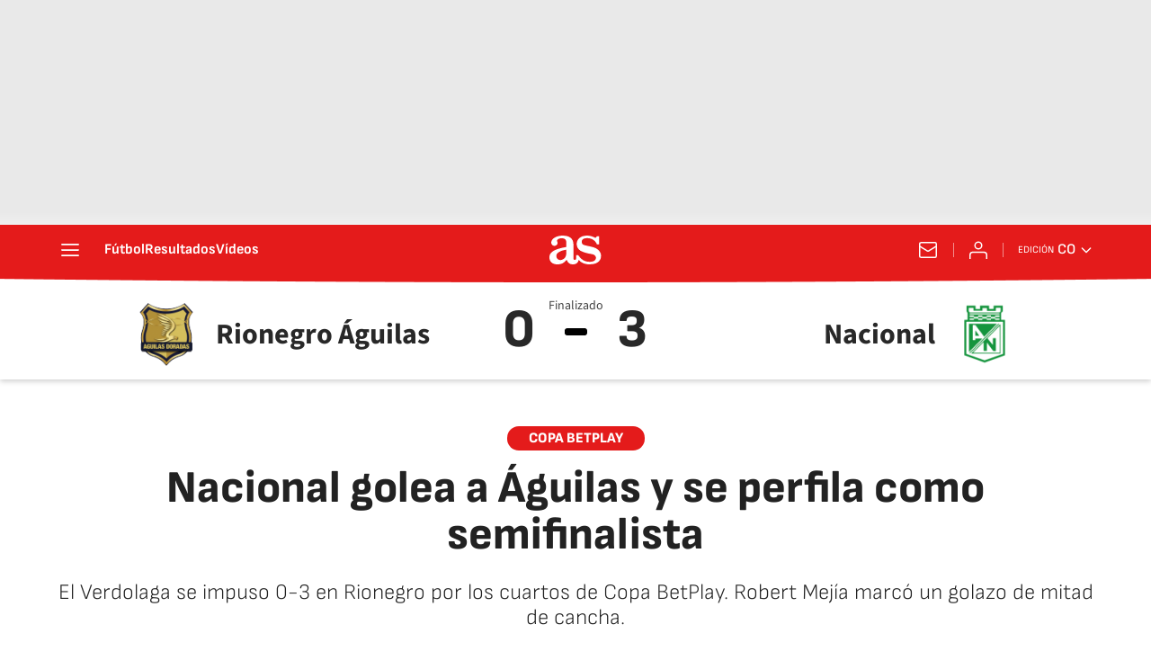

--- FILE ---
content_type: application/x-javascript;charset=utf-8
request_url: https://smetrics.as.com/id?d_visid_ver=5.4.0&d_fieldgroup=A&mcorgid=2387401053DB208C0A490D4C%40AdobeOrg&mid=68599945781760762246142403523610447347&ts=1768600999605
body_size: -39
content:
{"mid":"68599945781760762246142403523610447347"}